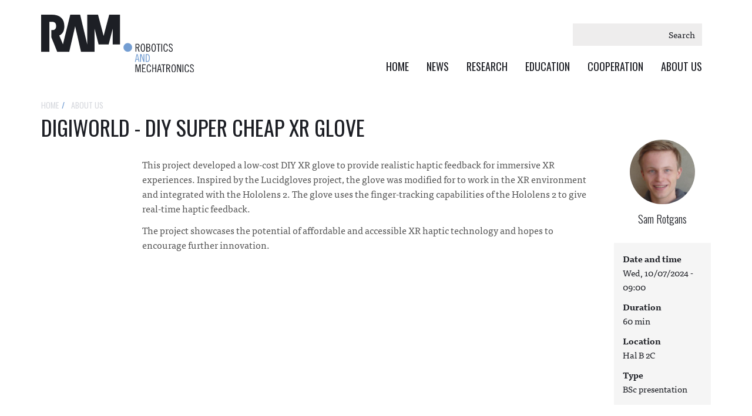

--- FILE ---
content_type: text/html; charset=UTF-8
request_url: https://www.ram.eemcs.utwente.nl/about-us/events/digiworld-diy-super-cheap-xr-glove
body_size: 7443
content:


<!-- THEME DEBUG -->
<!-- THEME HOOK: 'html' -->
<!-- FILE NAME SUGGESTIONS:
   ▪️ html--node--7096.html.twig
   ▪️ html--node--%.html.twig
   ▪️ html--node.html.twig
   ✅ html.html.twig
-->
<!-- 💡 BEGIN CUSTOM TEMPLATE OUTPUT from 'themes/ramtwente/templates/system/html.html.twig' -->
<!DOCTYPE html>
<html  lang="en" dir="ltr">
  <head>
    <meta charset="utf-8" />
<script async src="https://www.googletagmanager.com/gtag/js?id=G-YWQG5SX3J3"></script>
<script>window.dataLayer = window.dataLayer || [];function gtag(){dataLayer.push(arguments)};gtag("js", new Date());gtag("set", "developer_id.dMDhkMT", true);gtag("config", "G-YWQG5SX3J3", {"groups":"default","page_placeholder":"PLACEHOLDER_page_location"});</script>
<meta name="description" content="This project developed a low-cost DIY XR glove to provide realistic haptic feedback for immersive XR experiences. Inspired by the Lucidgloves project, the glove was modified for to work in the XR environment and integrated with the Hololens 2. The glove uses the finger-tracking capabilities of the Hololens 2 to give real-time haptic feedback. The project showcases the potential of affordable and accessible XR haptic technology and hopes to encourage further innovation." />
<link rel="canonical" href="https://www.ram.eemcs.utwente.nl/about-us/events/digiworld-diy-super-cheap-xr-glove" />
<meta name="Generator" content="Drupal 10 (https://www.drupal.org)" />
<meta name="MobileOptimized" content="width" />
<meta name="HandheldFriendly" content="true" />
<meta name="viewport" content="width=device-width, initial-scale=1, shrink-to-fit=no" />
<meta http-equiv="x-ua-compatible" content="ie=edge" />
<link rel="icon" href="/sites/default/files/favicon.png" type="image/png" />

    <title>DigiWorld - DIY super cheap XR glove | Robotics and Mechatronics</title>
    <script src="https://use.typekit.net/dxm7yfj.js"></script>
	<script>try{Typekit.load({ async: false });}catch(e){}</script>
    <link rel="stylesheet" media="all" href="/core/modules/system/css/components/align.module.css?sur80x" />
<link rel="stylesheet" media="all" href="/core/modules/system/css/components/fieldgroup.module.css?sur80x" />
<link rel="stylesheet" media="all" href="/core/modules/system/css/components/container-inline.module.css?sur80x" />
<link rel="stylesheet" media="all" href="/core/modules/system/css/components/clearfix.module.css?sur80x" />
<link rel="stylesheet" media="all" href="/core/modules/system/css/components/details.module.css?sur80x" />
<link rel="stylesheet" media="all" href="/core/modules/system/css/components/hidden.module.css?sur80x" />
<link rel="stylesheet" media="all" href="/core/modules/system/css/components/item-list.module.css?sur80x" />
<link rel="stylesheet" media="all" href="/core/modules/system/css/components/js.module.css?sur80x" />
<link rel="stylesheet" media="all" href="/core/modules/system/css/components/nowrap.module.css?sur80x" />
<link rel="stylesheet" media="all" href="/core/modules/system/css/components/position-container.module.css?sur80x" />
<link rel="stylesheet" media="all" href="/core/modules/system/css/components/reset-appearance.module.css?sur80x" />
<link rel="stylesheet" media="all" href="/core/modules/system/css/components/resize.module.css?sur80x" />
<link rel="stylesheet" media="all" href="/core/modules/system/css/components/system-status-counter.css?sur80x" />
<link rel="stylesheet" media="all" href="/core/modules/system/css/components/system-status-report-counters.css?sur80x" />
<link rel="stylesheet" media="all" href="/core/modules/system/css/components/system-status-report-general-info.css?sur80x" />
<link rel="stylesheet" media="all" href="/core/modules/system/css/components/tablesort.module.css?sur80x" />
<link rel="stylesheet" media="all" href="/core/../themes/contrib/bootstrap/components/breadcrumb/breadcrumb.css?sur80x" />
<link rel="stylesheet" media="all" href="/core/../themes/contrib/bootstrap/components/menu_main/menu_main.css?sur80x" />
<link rel="stylesheet" media="all" href="/themes/contrib/bootstrap/css/components/variables.css?sur80x" />
<link rel="stylesheet" media="all" href="/themes/contrib/bootstrap/css/components/user.css?sur80x" />
<link rel="stylesheet" media="all" href="/themes/contrib/bootstrap/css/components/progress.css?sur80x" />
<link rel="stylesheet" media="all" href="/themes/contrib/bootstrap/css/components/affix.css?sur80x" />
<link rel="stylesheet" media="all" href="/themes/contrib/bootstrap/css/components/book.css?sur80x" />
<link rel="stylesheet" media="all" href="/themes/contrib/bootstrap/css/components/contextual.css?sur80x" />
<link rel="stylesheet" media="all" href="/themes/contrib/bootstrap/css/components/feed-icon.css?sur80x" />
<link rel="stylesheet" media="all" href="/themes/contrib/bootstrap/css/components/field.css?sur80x" />
<link rel="stylesheet" media="all" href="/themes/contrib/bootstrap/css/components/header.css?sur80x" />
<link rel="stylesheet" media="all" href="/themes/contrib/bootstrap/css/components/help.css?sur80x" />
<link rel="stylesheet" media="all" href="/themes/contrib/bootstrap/css/components/icons.css?sur80x" />
<link rel="stylesheet" media="all" href="/themes/contrib/bootstrap/css/components/image-button.css?sur80x" />
<link rel="stylesheet" media="all" href="/themes/contrib/bootstrap/css/components/item-list.css?sur80x" />
<link rel="stylesheet" media="all" href="/themes/contrib/bootstrap/css/components/list-group.css?sur80x" />
<link rel="stylesheet" media="all" href="/themes/contrib/bootstrap/css/components/media.css?sur80x" />
<link rel="stylesheet" media="all" href="/themes/contrib/bootstrap/css/components/page.css?sur80x" />
<link rel="stylesheet" media="all" href="/themes/contrib/bootstrap/css/components/search-form.css?sur80x" />
<link rel="stylesheet" media="all" href="/themes/contrib/bootstrap/css/components/shortcut.css?sur80x" />
<link rel="stylesheet" media="all" href="/themes/contrib/bootstrap/css/components/sidebar.css?sur80x" />
<link rel="stylesheet" media="all" href="/themes/contrib/bootstrap/css/components/site-footer.css?sur80x" />
<link rel="stylesheet" media="all" href="/themes/contrib/bootstrap/css/components/skip-link.css?sur80x" />
<link rel="stylesheet" media="all" href="/themes/contrib/bootstrap/css/components/table.css?sur80x" />
<link rel="stylesheet" media="all" href="/themes/contrib/bootstrap/css/components/tabledrag.css?sur80x" />
<link rel="stylesheet" media="all" href="/themes/contrib/bootstrap/css/components/tableselect.css?sur80x" />
<link rel="stylesheet" media="all" href="/themes/contrib/bootstrap/css/components/tablesort-indicator.css?sur80x" />
<link rel="stylesheet" media="all" href="/themes/contrib/bootstrap/css/components/ui.widget.css?sur80x" />
<link rel="stylesheet" media="all" href="/themes/contrib/bootstrap/css/components/tabs.css?sur80x" />
<link rel="stylesheet" media="all" href="/themes/contrib/bootstrap/css/components/toolbar.css?sur80x" />
<link rel="stylesheet" media="all" href="/themes/contrib/bootstrap/css/components/vertical-tabs.css?sur80x" />
<link rel="stylesheet" media="all" href="/themes/contrib/bootstrap/css/components/views.css?sur80x" />
<link rel="stylesheet" media="all" href="/themes/contrib/bootstrap/css/components/webform.css?sur80x" />
<link rel="stylesheet" media="all" href="/themes/contrib/bootstrap/css/components/ui-dialog.css?sur80x" />
<link rel="stylesheet" media="print" href="/themes/contrib/bootstrap/css/print.css?sur80x" />
<link rel="stylesheet" media="all" href="/themes/ramtwente/css/style.css?sur80x" />

    
  </head>
  <body class="layout-no-sidebars page-node-7096 path-node page-node-type-event">
    <a href="#main-content" class="visually-hidden focusable skip-link">
      Skip to main content
    </a>
    
    

<!-- THEME DEBUG -->
<!-- THEME HOOK: 'off_canvas_page_wrapper' -->
<!-- BEGIN OUTPUT from 'core/modules/system/templates/off-canvas-page-wrapper.html.twig' -->
  <div class="dialog-off-canvas-main-canvas" data-off-canvas-main-canvas>
    

<!-- THEME DEBUG -->
<!-- THEME HOOK: 'page' -->
<!-- FILE NAME SUGGESTIONS:
   ▪️ page--node--event.html.twig
   ▪️ page--node--7096.html.twig
   ▪️ page--node--%.html.twig
   ▪️ page--node--event.html.twig
   ▪️ page--node.html.twig
   ✅ page.html.twig
-->
<!-- 💡 BEGIN CUSTOM TEMPLATE OUTPUT from 'themes/ramtwente/templates/system/page.html.twig' -->


      <header class="page-header" role="banner">
    	<div class="container">
    		<div class="row">
    			<div class="brand">
    				<a href="/" class="brand-link">
    					<img class="brand-logo" src="/themes/ramtwente/images/logo-ramtwente.svg">
    				</a>
    			</div>
    			<div class="primaryNavigation">

    				<div class="primaryNavigation-search">
    					

<!-- THEME DEBUG -->
<!-- THEME HOOK: 'region' -->
<!-- FILE NAME SUGGESTIONS:
   ▪️ region--search.html.twig
   ✅ region.html.twig
-->
<!-- BEGIN OUTPUT from 'themes/contrib/bootstrap/templates/layout/region.html.twig' -->
  <section class="row region region-search">
    

<!-- THEME DEBUG -->
<!-- THEME HOOK: 'block' -->
<!-- FILE NAME SUGGESTIONS:
   ▪️ block--searchform.html.twig
   ✅ block--search-form-block.html.twig
   ▪️ block--search.html.twig
   ▪️ block.html.twig
-->
<!-- BEGIN OUTPUT from 'themes/contrib/bootstrap/templates/block/block--search-form-block.html.twig' -->
<div class="search-block-form block block-search block-search-form-block" data-drupal-selector="search-block-form" id="block-searchform" role="search">
  
    
    <div class="content container-inline">
        <div class="content container-inline">
      

<!-- THEME DEBUG -->
<!-- THEME HOOK: 'form' -->
<!-- FILE NAME SUGGESTIONS:
   ✅ form--search-block-form.html.twig
   ▪️ form.html.twig
-->
<!-- BEGIN OUTPUT from 'themes/contrib/bootstrap/templates/block/form--search-block-form.html.twig' -->
<form action="/search/node" method="get" id="search-block-form" accept-charset="UTF-8" class="search-form search-block-form form-row">
  

<!-- THEME DEBUG -->
<!-- THEME HOOK: 'form_element' -->
<!-- BEGIN OUTPUT from 'themes/contrib/bootstrap/templates/form/form-element.html.twig' -->





        
  <div class="js-form-item js-form-type-search form-type-search js-form-item-keys form-item-keys form-no-label mb-3">
          

<!-- THEME DEBUG -->
<!-- THEME HOOK: 'form_element_label' -->
<!-- BEGIN OUTPUT from 'themes/contrib/bootstrap/templates/form/form-element-label.html.twig' -->
<label for="edit-keys" class="visually-hidden">Search</label>
<!-- END OUTPUT from 'themes/contrib/bootstrap/templates/form/form-element-label.html.twig' -->


                    

<!-- THEME DEBUG -->
<!-- THEME HOOK: 'input__search' -->
<!-- FILE NAME SUGGESTIONS:
   ▪️ input--search.html.twig
   ✅ input.html.twig
-->
<!-- BEGIN OUTPUT from 'themes/contrib/bootstrap/templates/form/input.html.twig' -->
<input title="Enter the terms you wish to search for." data-drupal-selector="edit-keys" type="search" id="edit-keys" name="keys" value="" size="15" maxlength="128" class="form-search form-control" />

<!-- END OUTPUT from 'themes/contrib/bootstrap/templates/form/input.html.twig' -->


                      </div>

<!-- END OUTPUT from 'themes/contrib/bootstrap/templates/form/form-element.html.twig' -->



<!-- THEME DEBUG -->
<!-- THEME HOOK: 'container' -->
<!-- BEGIN OUTPUT from 'themes/contrib/bootstrap/templates/form/container.html.twig' -->
<div data-drupal-selector="edit-actions" class="form-actions js-form-wrapper form-wrapper mb-3" id="edit-actions">

<!-- THEME DEBUG -->
<!-- THEME HOOK: 'input__submit' -->
<!-- FILE NAME SUGGESTIONS:
   ▪️ input--submit.html.twig
   ✅ input.html.twig
-->
<!-- BEGIN OUTPUT from 'themes/contrib/bootstrap/templates/form/input.html.twig' -->
<input data-drupal-selector="edit-submit" type="submit" id="edit-submit" value="Search" class="button js-form-submit form-submit btn btn-primary form-control" />

<!-- END OUTPUT from 'themes/contrib/bootstrap/templates/form/input.html.twig' -->

</div>

<!-- END OUTPUT from 'themes/contrib/bootstrap/templates/form/container.html.twig' -->


</form>

<!-- END OUTPUT from 'themes/contrib/bootstrap/templates/block/form--search-block-form.html.twig' -->


    </div>
  
  </div>
</div>

<!-- END OUTPUT from 'themes/contrib/bootstrap/templates/block/block--search-form-block.html.twig' -->


  </section>

<!-- END OUTPUT from 'themes/contrib/bootstrap/templates/layout/region.html.twig' -->


    				</div>

    				<nav class="primaryNavigation-nav">

	    								          <button type="button" class="navbar-toggle" data-toggle="collapse" data-target=".navbar-collapse">
				            <span class="sr-only">Toggle navigation</span>
				            <span class="icon-bar"></span>
				            <span class="icon-bar"></span>
				            <span class="icon-bar"></span>
				          </button>
				        
	    																	<div class="navbar-collapse collapse">
								

<!-- THEME DEBUG -->
<!-- THEME HOOK: 'region' -->
<!-- FILE NAME SUGGESTIONS:
   ▪️ region--navigation.html.twig
   ✅ region.html.twig
-->
<!-- BEGIN OUTPUT from 'themes/contrib/bootstrap/templates/layout/region.html.twig' -->
  <section class="row region region-navigation">
    

<!-- THEME DEBUG -->
<!-- THEME HOOK: 'block' -->
<!-- FILE NAME SUGGESTIONS:
   ▪️ block--mainnavigation.html.twig
   ▪️ block--menu-block--main.html.twig
   ▪️ block--menu-block.html.twig
   ✅ block--system-menu-block.html.twig
   ▪️ block.html.twig
-->
<!-- BEGIN OUTPUT from 'themes/contrib/bootstrap/templates/block/block--system-menu-block.html.twig' -->
<nav role="navigation" aria-labelledby="block-mainnavigation-menu" id="block-mainnavigation" class="block block-menu navigation menu--main">
            
  <h2 class="visually-hidden" id="block-mainnavigation-menu">Main navigation</h2>
  

        

<!-- THEME DEBUG -->
<!-- THEME HOOK: 'menu' -->
<!-- FILE NAME SUGGESTIONS:
   ✅ menu--main.html.twig
   ▪️ menu.html.twig
-->
<!-- BEGIN OUTPUT from 'themes/contrib/bootstrap/templates/navigation/menu--main.html.twig' -->
<!-- 🥟 Component start: bootstrap:menu_main -->
              <ul class="clearfix nav navbar-nav" data-component-id="bootstrap:menu_main">
                    <li class="nav-item">
                          <a href="/" class="nav-link nav-link--" data-drupal-link-system-path="&lt;front&gt;">Home</a>
              </li>
                <li class="nav-item menu-item--expanded dropdown">
                          <a href="/news" class="nav-link dropdown-toggle nav-link--news" data-bs-toggle="dropdown" aria-expanded="false" aria-haspopup="true" data-drupal-link-system-path="node/46">News</a>
                        <ul class="dropdown-menu">
                    <li class="dropdown-item">
                          <a href="/news/news" class="nav-link--news-news" data-drupal-link-system-path="node/65">News</a>
              </li>
                <li class="dropdown-item">
                          <a href="/news/calendar" class="nav-link--news-calendar" data-drupal-link-system-path="node/66">Calendar</a>
              </li>
        </ul>
  
              </li>
                <li class="nav-item menu-item--expanded dropdown">
                          <a href="/research" class="nav-link dropdown-toggle nav-link--research" data-bs-toggle="dropdown" aria-expanded="false" aria-haspopup="true" data-drupal-link-system-path="node/33">Research</a>
                        <ul class="dropdown-menu">
                    <li class="dropdown-item">
                          <a href="/research/application-domains" class="nav-link--research-application-domains" data-drupal-link-system-path="node/34">Application domains</a>
              </li>
                <li class="dropdown-item">
                          <a href="/research/technologies" class="nav-link--research-technologies" data-drupal-link-system-path="node/64">Technologies</a>
              </li>
                <li class="dropdown-item">
                          <a href="/research/projects" class="nav-link--research-projects" data-drupal-link-system-path="node/41">Projects</a>
              </li>
                <li class="dropdown-item">
                          <a href="/research/publications" class="nav-link--research-publications" data-drupal-link-system-path="node/59">Publications</a>
              </li>
                <li class="dropdown-item">
                          <a href="/research/phd-theses" class="nav-link--research-phd-theses" data-drupal-link-system-path="node/362">PhD Theses</a>
              </li>
                <li class="dropdown-item">
                          <a href="/research/student-theses" class="nav-link--research-student-theses" data-drupal-link-system-path="node/63">Student Theses</a>
              </li>
        </ul>
  
              </li>
                <li class="nav-item menu-item--expanded dropdown">
                          <a href="/education" class="nav-link dropdown-toggle nav-link--education" data-bs-toggle="dropdown" aria-expanded="false" aria-haspopup="true" data-drupal-link-system-path="node/31">Education</a>
                        <ul class="dropdown-menu">
                    <li class="dropdown-item">
                          <a href="/education/education-and-programmes" class="nav-link--education-education-and-programmes" data-drupal-link-system-path="node/3979">Education and Programmes</a>
              </li>
                <li class="dropdown-item">
                          <a href="/education/robotics-and-mechatronics-tracks" class="nav-link--education-robotics-and-mechatronics-tracks" data-drupal-link-system-path="node/3981">RAM Tracks (ending)</a>
              </li>
                <li class="dropdown-item">
                          <a href="/education/courses" class="nav-link--education-courses" data-drupal-link-system-path="node/3980">Courses</a>
              </li>
                <li class="dropdown-item">
                          <a href="/education/final-projects-ram" class="nav-link--education-final-projects-ram" data-drupal-link-system-path="node/3978">Final projects at RaM</a>
              </li>
                <li class="dropdown-item">
                          <a href="/education/assignments" class="nav-link--education-assignments" data-drupal-link-system-path="node/58">Assignments</a>
              </li>
        </ul>
  
              </li>
                <li class="nav-item menu-item--expanded dropdown">
                          <a href="/cooperation" class="nav-link dropdown-toggle nav-link--cooperation" data-bs-toggle="dropdown" aria-expanded="false" aria-haspopup="true" data-drupal-link-system-path="node/4006">Cooperation</a>
                        <ul class="dropdown-menu">
                    <li class="dropdown-item">
                          <a href="/cooperation/industry" class="nav-link--cooperation-industry" data-drupal-link-system-path="node/4004">Industry</a>
              </li>
                <li class="dropdown-item">
                          <a href="/cooperation/innovation-projects" class="nav-link--cooperation-innovation-projects" data-drupal-link-system-path="node/4005">Innovation Projects</a>
              </li>
        </ul>
  
              </li>
                <li class="nav-item menu-item--expanded dropdown">
                          <a href="/about-us" class="nav-link dropdown-toggle nav-link--about-us" data-bs-toggle="dropdown" aria-expanded="false" aria-haspopup="true" data-drupal-link-system-path="node/35">About us</a>
                        <ul class="dropdown-menu">
                    <li class="dropdown-item">
                          <a href="/about-us/robotics-and-mechatronics-research-group-ram" class="nav-link--about-us-robotics-and-mechatronics-research-group-ram" data-drupal-link-system-path="node/67">RaM</a>
              </li>
                <li class="dropdown-item">
                          <a href="/about-us/staff" class="nav-link--about-us-staff" data-drupal-link-system-path="node/36">Staff</a>
              </li>
                <li class="dropdown-item">
                          <a href="/about-us/students" class="nav-link--about-us-students" data-drupal-link-system-path="node/54">Students</a>
              </li>
                <li class="dropdown-item">
                          <a href="/about-us/contact-us" class="nav-link--about-us-contact-us" data-drupal-link-system-path="node/311">Contact us</a>
              </li>
        </ul>
  
              </li>
        </ul>
  

<!-- 🥟 Component end: bootstrap:menu_main -->

<!-- END OUTPUT from 'themes/contrib/bootstrap/templates/navigation/menu--main.html.twig' -->


  </nav>

<!-- END OUTPUT from 'themes/contrib/bootstrap/templates/block/block--system-menu-block.html.twig' -->


  </section>

<!-- END OUTPUT from 'themes/contrib/bootstrap/templates/layout/region.html.twig' -->


							</div>
						    				</nav>
    			</div>
    		</div>
    	</div>


    </header>
  <script>
  document.addEventListener('DOMContentLoaded', function () {
    document.querySelectorAll('.dropdown-toggle').forEach(function (toggle) {
      toggle.addEventListener('click', function (e) {
        e.preventDefault(); // Prevent default behavior to disable the link

        var dropdownMenu = toggle.nextElementSibling; // Find the related dropdown menu

        if (dropdownMenu && dropdownMenu.classList.contains('dropdown-menu')) {
          // If the menu is already active, just toggle it off
          if (dropdownMenu.classList.contains('active')) {
            dropdownMenu.classList.remove('active');
          } else {
            // Remove 'active' class from all other dropdown menus
            document.querySelectorAll('.dropdown-menu.active').forEach(function (menu) {
              menu.classList.remove('active');
            });

            // Add 'active' class to the current menu
            dropdownMenu.classList.add('active');
          }
        }
      });

      toggle.removeAttribute('href'); // Remove href attribute to disable link completely
    });
  });
</script>







<!-- THEME DEBUG -->
<!-- THEME HOOK: 'region' -->
<!-- FILE NAME SUGGESTIONS:
   ✅ region--nowrap.html.twig
   ▪️ region--content.html.twig
   ▪️ region.html.twig
-->
<!-- BEGIN OUTPUT from 'themes/contrib/bootstrap/templates/layout/region--nowrap.html.twig' -->
  <div data-drupal-messages-fallback class="hidden"></div>

<!-- THEME DEBUG -->
<!-- THEME HOOK: 'block' -->
<!-- FILE NAME SUGGESTIONS:
   ▪️ block--ramtwente-content.html.twig
   ▪️ block--system-main-block.html.twig
   ▪️ block--system.html.twig
   ✅ block.html.twig
-->
<!-- BEGIN OUTPUT from 'themes/contrib/bootstrap/templates/block/block.html.twig' -->
<div id="block-ramtwente-content" class="block block-system block-system-main-block">
  
    
      <div class="content">
      

<!-- THEME DEBUG -->
<!-- THEME HOOK: 'node' -->
<!-- FILE NAME SUGGESTIONS:
   ▪️ node--7096--full.html.twig
   ▪️ node--7096.html.twig
   ▪️ node--event--full.html.twig
   ✅ node--event.html.twig
   ▪️ node--full.html.twig
   ▪️ node.html.twig
-->
<!-- 💡 BEGIN CUSTOM TEMPLATE OUTPUT from 'themes/ramtwente/templates/system/node--event.html.twig' -->

<section class="jumbotron-wrapper">
	<div class="jumbotron">
	</div>
</section>

<section class="section section--project">
	<div class="container">
		<article class="page-article">
			<div class="breadcrumbs">
				

<!-- THEME DEBUG -->
<!-- THEME HOOK: 'block' -->
<!-- FILE NAME SUGGESTIONS:
   ▪️ block--breadcrumbs.html.twig
   ▪️ block--system-breadcrumb-block.html.twig
   ▪️ block--system.html.twig
   ✅ block.html.twig
-->
<!-- BEGIN OUTPUT from 'themes/contrib/bootstrap/templates/block/block.html.twig' -->
<div id="block-breadcrumbs" class="block block-system block-system-breadcrumb-block">
  
    
      <div class="content">
      

<!-- THEME DEBUG -->
<!-- THEME HOOK: 'breadcrumb' -->
<!-- BEGIN OUTPUT from 'themes/contrib/bootstrap/templates/navigation/breadcrumb.html.twig' -->

  <!-- 🥡 Component start: bootstrap:breadcrumb --><nav role="navigation" aria-label="breadcrumb" style="">
  <ol class="breadcrumb">
            <li class="breadcrumb-item">
        <a href="/">Home</a>
      </li>
                <li class="breadcrumb-item">
        <a href="/about-us">about us</a>
      </li>
                <li class="breadcrumb-item active">
        digiworld diy super cheap xr glove
      </li>
        </ol>
</nav>
<!-- 🥡 Component end: bootstrap:breadcrumb -->

<!-- END OUTPUT from 'themes/contrib/bootstrap/templates/navigation/breadcrumb.html.twig' -->


    </div>
  </div>

<!-- END OUTPUT from 'themes/contrib/bootstrap/templates/block/block.html.twig' -->


			</div>
			<h1 class="page-article-title">

<!-- THEME DEBUG -->
<!-- THEME HOOK: 'field' -->
<!-- FILE NAME SUGGESTIONS:
   ▪️ field--node--title--event.html.twig
   ✅ field--node--title.html.twig
   ▪️ field--node--event.html.twig
   ▪️ field--title.html.twig
   ▪️ field--string.html.twig
   ▪️ field.html.twig
-->
<!-- BEGIN OUTPUT from 'themes/contrib/bootstrap/templates/field/field--node--title.html.twig' -->
<span class="field field--name-title field--type-string field--label-hidden">DigiWorld -  DIY super cheap XR glove</span>

<!-- END OUTPUT from 'themes/contrib/bootstrap/templates/field/field--node--title.html.twig' -->

</h1>

			<div class="row">
				<div class="page-article-wrapper">
					<div class="page-article-intro">
					
						<div class="page-intro">
							
						</div>
						
						
						
					</div>
					
					<div class="page-article-content">
						<p>This project developed a low-cost DIY XR glove to provide realistic haptic feedback for immersive XR experiences. Inspired by the Lucidgloves project, the glove was modified for to work in the XR environment and integrated with the Hololens 2. The glove uses the finger-tracking capabilities of the Hololens 2 to give real-time haptic feedback.</p>
<p>The project showcases the potential of affordable and accessible XR haptic technology and&nbsp;hopes to encourage further innovation.</p>
					</div>
				</div>
				
				<aside class="page-article-authors">
										

<!-- THEME DEBUG -->
<!-- THEME HOOK: 'field' -->
<!-- FILE NAME SUGGESTIONS:
   ▪️ field--node--field-presenter--event.html.twig
   ▪️ field--node--field-presenter.html.twig
   ▪️ field--node--event.html.twig
   ▪️ field--field-presenter.html.twig
   ▪️ field--entity-reference.html.twig
   ✅ field.html.twig
-->
<!-- 💡 BEGIN CUSTOM TEMPLATE OUTPUT from 'themes/ramtwente/templates/field/field.html.twig' -->

            <div class="field field--name-field-presenter field--type-entity-reference field--label-hidden field--item">

<!-- THEME DEBUG -->
<!-- THEME HOOK: 'node' -->
<!-- FILE NAME SUGGESTIONS:
   ▪️ node--6981--teaser.html.twig
   ▪️ node--6981.html.twig
   ▪️ node--student--teaser.html.twig
   ✅ node--student.html.twig
   ▪️ node--teaser.html.twig
   ▪️ node.html.twig
-->
<!-- 💡 BEGIN CUSTOM TEMPLATE OUTPUT from 'themes/ramtwente/templates/system/node--student.html.twig' -->

<a class="staffTeaser" href="/about-us/students/sam-rotgans">
	<figure class="staffTeaser-figure">
		
					
			<img src="/sites/default/files/styles/square/public/2024-04/rotganss.jpg?itok=hL9boAA6" class="staff-photo-placeholder">
			</figure>
	<div class="staffTeaser-content">
		<h4 class="staffTeaser-title">
						Sam
			
			Rotgans
					</h4>
	</div>
</a>

<!-- END CUSTOM TEMPLATE OUTPUT from 'themes/ramtwente/templates/system/node--student.html.twig' -->

</div>
      
<!-- END CUSTOM TEMPLATE OUTPUT from 'themes/ramtwente/templates/field/field.html.twig' -->


										
					<dl class="event-details">
						<dt>Date and time</dt>
						<dd>

<!-- THEME DEBUG -->
<!-- THEME HOOK: 'field' -->
<!-- FILE NAME SUGGESTIONS:
   ▪️ field--node--field-date--event.html.twig
   ▪️ field--node--field-date.html.twig
   ▪️ field--node--event.html.twig
   ▪️ field--field-date.html.twig
   ▪️ field--datetime.html.twig
   ✅ field.html.twig
-->
<!-- 💡 BEGIN CUSTOM TEMPLATE OUTPUT from 'themes/ramtwente/templates/field/field.html.twig' -->

            <div class="field field--name-field-date field--type-datetime field--label-hidden field--item">

<!-- THEME DEBUG -->
<!-- THEME HOOK: 'time' -->
<!-- BEGIN OUTPUT from 'themes/contrib/bootstrap/templates/field/time.html.twig' -->
<time datetime="2024-07-10T07:00:00Z" class="datetime">Wed, 10/07/2024 - 09:00</time>

<!-- END OUTPUT from 'themes/contrib/bootstrap/templates/field/time.html.twig' -->

</div>
      
<!-- END CUSTOM TEMPLATE OUTPUT from 'themes/ramtwente/templates/field/field.html.twig' -->

</dd>
						
												<dt>Duration</dt>
						<dd>60 min</dd>
												
						<dt>Location</dt>
						<dd>

<!-- THEME DEBUG -->
<!-- THEME HOOK: 'field' -->
<!-- FILE NAME SUGGESTIONS:
   ▪️ field--node--field-location--event.html.twig
   ▪️ field--node--field-location.html.twig
   ▪️ field--node--event.html.twig
   ▪️ field--field-location.html.twig
   ▪️ field--string.html.twig
   ✅ field.html.twig
-->
<!-- 💡 BEGIN CUSTOM TEMPLATE OUTPUT from 'themes/ramtwente/templates/field/field.html.twig' -->

            <div class="field field--name-field-location field--type-string field--label-hidden field--item">Hal B 2C</div>
      
<!-- END CUSTOM TEMPLATE OUTPUT from 'themes/ramtwente/templates/field/field.html.twig' -->

</dd>
						
						<dt>Type</dt>
						<dd>

<!-- THEME DEBUG -->
<!-- THEME HOOK: 'field' -->
<!-- FILE NAME SUGGESTIONS:
   ▪️ field--node--field-type--event.html.twig
   ▪️ field--node--field-type.html.twig
   ▪️ field--node--event.html.twig
   ▪️ field--field-type.html.twig
   ▪️ field--string.html.twig
   ✅ field.html.twig
-->
<!-- 💡 BEGIN CUSTOM TEMPLATE OUTPUT from 'themes/ramtwente/templates/field/field.html.twig' -->

            <div class="field field--name-field-type field--type-string field--label-hidden field--item">BSc presentation</div>
      
<!-- END CUSTOM TEMPLATE OUTPUT from 'themes/ramtwente/templates/field/field.html.twig' -->

</dd>
					</dl>
				</aside>
			</div>
		</article>
	</div>
</section>




<article data-history-node-id="7096" class="event full clearfix">

  
    

  
  <div class="content">
    
  </div>

</article>

<!-- END CUSTOM TEMPLATE OUTPUT from 'themes/ramtwente/templates/system/node--event.html.twig' -->


    </div>
  </div>

<!-- END OUTPUT from 'themes/contrib/bootstrap/templates/block/block.html.twig' -->



<!-- END OUTPUT from 'themes/contrib/bootstrap/templates/layout/region--nowrap.html.twig' -->



<div class="container">
	

<!-- THEME DEBUG -->
<!-- THEME HOOK: 'region' -->
<!-- FILE NAME SUGGESTIONS:
   ▪️ region--page-actions.html.twig
   ✅ region.html.twig
-->
<!-- BEGIN OUTPUT from 'themes/contrib/bootstrap/templates/layout/region.html.twig' -->

<!-- END OUTPUT from 'themes/contrib/bootstrap/templates/layout/region.html.twig' -->


</div>

<section class="footer-address" role="contentinfo">
	<div class="container">
		<div class="row">
			<div class="footer-address-block">
				<div href="#" class="footer-address-map"><i class="fa fa-location-arrow"></i></div>
				

<!-- THEME DEBUG -->
<!-- THEME HOOK: 'region' -->
<!-- FILE NAME SUGGESTIONS:
   ▪️ region--footer-address.html.twig
   ✅ region.html.twig
-->
<!-- BEGIN OUTPUT from 'themes/contrib/bootstrap/templates/layout/region.html.twig' -->
  <section class="row region region-footer-address">
    

<!-- THEME DEBUG -->
<!-- THEME HOOK: 'block' -->
<!-- FILE NAME SUGGESTIONS:
   ▪️ block--adresgegevens.html.twig
   ▪️ block--block-content--8d510dc9-8fb2-4c99-aec1-fc5c7fb5ae8f.html.twig
   ▪️ block--block-content--id-view--adresgegevens--full.html.twig
   ▪️ block--block-content--id--adresgegevens.html.twig
   ▪️ block--block-content--view-type--basic--full.html.twig
   ▪️ block--block-content--type--basic.html.twig
   ▪️ block--block-basic.html.twig
   ▪️ block--block-content--view--full.html.twig
   ▪️ block--block-content.html.twig
   ✅ block.html.twig
-->
<!-- BEGIN OUTPUT from 'themes/contrib/bootstrap/templates/block/block.html.twig' -->
<div id="block-adresgegevens" class="block-content-basic block block-block-content block-block-content8d510dc9-8fb2-4c99-aec1-fc5c7fb5ae8f">
  
    
      <div class="content">
      

<!-- THEME DEBUG -->
<!-- THEME HOOK: 'field' -->
<!-- FILE NAME SUGGESTIONS:
   ▪️ field--block-content--body--basic.html.twig
   ▪️ field--block-content--body.html.twig
   ▪️ field--block-content--basic.html.twig
   ▪️ field--body.html.twig
   ✅ field--text-with-summary.html.twig
   ▪️ field.html.twig
-->
<!-- BEGIN OUTPUT from 'themes/contrib/bootstrap/templates/field/field--text-with-summary.html.twig' -->

            <div class="clearfix text-formatted field field--name-body field--type-text-with-summary field--label-hidden field--item"><h2>RaM laboratory</h2>

<p>Faculty of Electrical Engineering,<br>
Mathematics &amp; Computer Science<br>
University of Twente</p>

<p>P.O. Box 217<br>
7500 AE Enschede, Netherlands &nbsp;<br>
Phone: +31 (0)53 489 2626</p>
</div>
      
<!-- END OUTPUT from 'themes/contrib/bootstrap/templates/field/field--text-with-summary.html.twig' -->


    </div>
  </div>

<!-- END OUTPUT from 'themes/contrib/bootstrap/templates/block/block.html.twig' -->


  </section>

<!-- END OUTPUT from 'themes/contrib/bootstrap/templates/layout/region.html.twig' -->


			</div>
		</div>
	</div>
</section>

<footer class="page-footer">
	<div class="container">
		<div class="row">
			<div class="page-block page-block--narow">
				

<!-- THEME DEBUG -->
<!-- THEME HOOK: 'region' -->
<!-- FILE NAME SUGGESTIONS:
   ▪️ region--footer-block-1.html.twig
   ✅ region.html.twig
-->
<!-- BEGIN OUTPUT from 'themes/contrib/bootstrap/templates/layout/region.html.twig' -->
  <section class="row region region-footer-block-1">
    

<!-- THEME DEBUG -->
<!-- THEME HOOK: 'block' -->
<!-- FILE NAME SUGGESTIONS:
   ▪️ block--mainnavigation-3.html.twig
   ▪️ block--menu-block--main.html.twig
   ▪️ block--menu-block.html.twig
   ✅ block--system-menu-block.html.twig
   ▪️ block.html.twig
-->
<!-- BEGIN OUTPUT from 'themes/contrib/bootstrap/templates/block/block--system-menu-block.html.twig' -->
<nav role="navigation" aria-labelledby="block-mainnavigation-3-menu" id="block-mainnavigation-3" class="block block-menu navigation menu--main">
      
  <h2 id="block-mainnavigation-3-menu">Research</h2>
  

        

<!-- THEME DEBUG -->
<!-- THEME HOOK: 'menu' -->
<!-- FILE NAME SUGGESTIONS:
   ✅ menu--main.html.twig
   ▪️ menu.html.twig
-->
<!-- BEGIN OUTPUT from 'themes/contrib/bootstrap/templates/navigation/menu--main.html.twig' -->
<!-- 🥟 Component start: bootstrap:menu_main -->
              <ul class="clearfix nav navbar-nav" data-component-id="bootstrap:menu_main">
                    <li class="nav-item">
                          <a href="/research/application-domains" class="nav-link nav-link--research-application-domains" data-drupal-link-system-path="node/34">Application domains</a>
              </li>
                <li class="nav-item">
                          <a href="/research/technologies" class="nav-link nav-link--research-technologies" data-drupal-link-system-path="node/64">Technologies</a>
              </li>
                <li class="nav-item">
                          <a href="/research/projects" class="nav-link nav-link--research-projects" data-drupal-link-system-path="node/41">Projects</a>
              </li>
                <li class="nav-item">
                          <a href="/research/publications" class="nav-link nav-link--research-publications" data-drupal-link-system-path="node/59">Publications</a>
              </li>
                <li class="nav-item">
                          <a href="/research/phd-theses" class="nav-link nav-link--research-phd-theses" data-drupal-link-system-path="node/362">PhD Theses</a>
              </li>
                <li class="nav-item">
                          <a href="/research/student-theses" class="nav-link nav-link--research-student-theses" data-drupal-link-system-path="node/63">Student Theses</a>
              </li>
        </ul>
  

<!-- 🥟 Component end: bootstrap:menu_main -->

<!-- END OUTPUT from 'themes/contrib/bootstrap/templates/navigation/menu--main.html.twig' -->


  </nav>

<!-- END OUTPUT from 'themes/contrib/bootstrap/templates/block/block--system-menu-block.html.twig' -->


  </section>

<!-- END OUTPUT from 'themes/contrib/bootstrap/templates/layout/region.html.twig' -->


			</div>
			<div class="page-block page-block--narow">
				

<!-- THEME DEBUG -->
<!-- THEME HOOK: 'region' -->
<!-- FILE NAME SUGGESTIONS:
   ▪️ region--footer-block-2.html.twig
   ✅ region.html.twig
-->
<!-- BEGIN OUTPUT from 'themes/contrib/bootstrap/templates/layout/region.html.twig' -->
  <section class="row region region-footer-block-2">
    

<!-- THEME DEBUG -->
<!-- THEME HOOK: 'block' -->
<!-- FILE NAME SUGGESTIONS:
   ▪️ block--mainnavigation-2.html.twig
   ▪️ block--menu-block--main.html.twig
   ▪️ block--menu-block.html.twig
   ✅ block--system-menu-block.html.twig
   ▪️ block.html.twig
-->
<!-- BEGIN OUTPUT from 'themes/contrib/bootstrap/templates/block/block--system-menu-block.html.twig' -->
<nav role="navigation" aria-labelledby="block-mainnavigation-2-menu" id="block-mainnavigation-2" class="block block-menu navigation menu--main">
      
  <h2 id="block-mainnavigation-2-menu">Education</h2>
  

        

<!-- THEME DEBUG -->
<!-- THEME HOOK: 'menu' -->
<!-- FILE NAME SUGGESTIONS:
   ✅ menu--main.html.twig
   ▪️ menu.html.twig
-->
<!-- BEGIN OUTPUT from 'themes/contrib/bootstrap/templates/navigation/menu--main.html.twig' -->
<!-- 🥟 Component start: bootstrap:menu_main -->
              <ul class="clearfix nav navbar-nav" data-component-id="bootstrap:menu_main">
                    <li class="nav-item">
                          <a href="/education/education-and-programmes" class="nav-link nav-link--education-education-and-programmes" data-drupal-link-system-path="node/3979">Education and Programmes</a>
              </li>
                <li class="nav-item">
                          <a href="/education/robotics-and-mechatronics-tracks" class="nav-link nav-link--education-robotics-and-mechatronics-tracks" data-drupal-link-system-path="node/3981">RAM Tracks (ending)</a>
              </li>
                <li class="nav-item">
                          <a href="/education/courses" class="nav-link nav-link--education-courses" data-drupal-link-system-path="node/3980">Courses</a>
              </li>
                <li class="nav-item">
                          <a href="/education/final-projects-ram" class="nav-link nav-link--education-final-projects-ram" data-drupal-link-system-path="node/3978">Final projects at RaM</a>
              </li>
                <li class="nav-item">
                          <a href="/education/assignments" class="nav-link nav-link--education-assignments" data-drupal-link-system-path="node/58">Assignments</a>
              </li>
        </ul>
  

<!-- 🥟 Component end: bootstrap:menu_main -->

<!-- END OUTPUT from 'themes/contrib/bootstrap/templates/navigation/menu--main.html.twig' -->


  </nav>

<!-- END OUTPUT from 'themes/contrib/bootstrap/templates/block/block--system-menu-block.html.twig' -->


  </section>

<!-- END OUTPUT from 'themes/contrib/bootstrap/templates/layout/region.html.twig' -->


			</div>
			<div class="page-block page-block--narow">
				

<!-- THEME DEBUG -->
<!-- THEME HOOK: 'region' -->
<!-- FILE NAME SUGGESTIONS:
   ▪️ region--footer-block-3.html.twig
   ✅ region.html.twig
-->
<!-- BEGIN OUTPUT from 'themes/contrib/bootstrap/templates/layout/region.html.twig' -->
  <section class="row region region-footer-block-3">
    

<!-- THEME DEBUG -->
<!-- THEME HOOK: 'block' -->
<!-- FILE NAME SUGGESTIONS:
   ▪️ block--mainnavigation-6.html.twig
   ▪️ block--menu-block--main.html.twig
   ▪️ block--menu-block.html.twig
   ✅ block--system-menu-block.html.twig
   ▪️ block.html.twig
-->
<!-- BEGIN OUTPUT from 'themes/contrib/bootstrap/templates/block/block--system-menu-block.html.twig' -->
<nav role="navigation" aria-labelledby="block-mainnavigation-6-menu" id="block-mainnavigation-6" class="block block-menu navigation menu--main">
      
  <h2 id="block-mainnavigation-6-menu">Cooperation</h2>
  

        

<!-- THEME DEBUG -->
<!-- THEME HOOK: 'menu' -->
<!-- FILE NAME SUGGESTIONS:
   ✅ menu--main.html.twig
   ▪️ menu.html.twig
-->
<!-- BEGIN OUTPUT from 'themes/contrib/bootstrap/templates/navigation/menu--main.html.twig' -->
<!-- 🥟 Component start: bootstrap:menu_main -->
              <ul class="clearfix nav navbar-nav" data-component-id="bootstrap:menu_main">
                    <li class="nav-item">
                          <a href="/cooperation/industry" class="nav-link nav-link--cooperation-industry" data-drupal-link-system-path="node/4004">Industry</a>
              </li>
                <li class="nav-item">
                          <a href="/cooperation/innovation-projects" class="nav-link nav-link--cooperation-innovation-projects" data-drupal-link-system-path="node/4005">Innovation Projects</a>
              </li>
        </ul>
  

<!-- 🥟 Component end: bootstrap:menu_main -->

<!-- END OUTPUT from 'themes/contrib/bootstrap/templates/navigation/menu--main.html.twig' -->


  </nav>

<!-- END OUTPUT from 'themes/contrib/bootstrap/templates/block/block--system-menu-block.html.twig' -->


  </section>

<!-- END OUTPUT from 'themes/contrib/bootstrap/templates/layout/region.html.twig' -->


			</div>
			<div class="page-block page-block--narow">
				

<!-- THEME DEBUG -->
<!-- THEME HOOK: 'region' -->
<!-- FILE NAME SUGGESTIONS:
   ▪️ region--footer-block-4.html.twig
   ✅ region.html.twig
-->
<!-- BEGIN OUTPUT from 'themes/contrib/bootstrap/templates/layout/region.html.twig' -->
  <section class="row region region-footer-block-4">
    

<!-- THEME DEBUG -->
<!-- THEME HOOK: 'block' -->
<!-- FILE NAME SUGGESTIONS:
   ▪️ block--mainnavigation-4.html.twig
   ▪️ block--menu-block--main.html.twig
   ▪️ block--menu-block.html.twig
   ✅ block--system-menu-block.html.twig
   ▪️ block.html.twig
-->
<!-- BEGIN OUTPUT from 'themes/contrib/bootstrap/templates/block/block--system-menu-block.html.twig' -->
<nav role="navigation" aria-labelledby="block-mainnavigation-4-menu" id="block-mainnavigation-4" class="block block-menu navigation menu--main">
      
  <h2 id="block-mainnavigation-4-menu">About us</h2>
  

        

<!-- THEME DEBUG -->
<!-- THEME HOOK: 'menu' -->
<!-- FILE NAME SUGGESTIONS:
   ✅ menu--main.html.twig
   ▪️ menu.html.twig
-->
<!-- BEGIN OUTPUT from 'themes/contrib/bootstrap/templates/navigation/menu--main.html.twig' -->
<!-- 🥟 Component start: bootstrap:menu_main -->
              <ul class="clearfix nav navbar-nav" data-component-id="bootstrap:menu_main">
                    <li class="nav-item">
                          <a href="/about-us/robotics-and-mechatronics-research-group-ram" class="nav-link nav-link--about-us-robotics-and-mechatronics-research-group-ram" data-drupal-link-system-path="node/67">RaM</a>
              </li>
                <li class="nav-item">
                          <a href="/about-us/staff" class="nav-link nav-link--about-us-staff" data-drupal-link-system-path="node/36">Staff</a>
              </li>
                <li class="nav-item">
                          <a href="/about-us/students" class="nav-link nav-link--about-us-students" data-drupal-link-system-path="node/54">Students</a>
              </li>
                <li class="nav-item">
                          <a href="/about-us/contact-us" class="nav-link nav-link--about-us-contact-us" data-drupal-link-system-path="node/311">Contact us</a>
              </li>
        </ul>
  

<!-- 🥟 Component end: bootstrap:menu_main -->

<!-- END OUTPUT from 'themes/contrib/bootstrap/templates/navigation/menu--main.html.twig' -->


  </nav>

<!-- END OUTPUT from 'themes/contrib/bootstrap/templates/block/block--system-menu-block.html.twig' -->


  </section>

<!-- END OUTPUT from 'themes/contrib/bootstrap/templates/layout/region.html.twig' -->


			</div>
		</div>
		
		<div class="row">
			<div class="page-block page-footer-social">
				<nav>
					
					<ul class="nav">
						<li>
							<a href="https://www.facebook.com/utwenteram" target="_blank"><i class="fa fa-facebook-square"></i> &nbsp; Facebook</a>
						</li>
						<li>
							<a href="https://www.youtube.com/channel/UCxJ0SZv7XXBnyqaKVmscPvQ" target="_blank"><i class="fa fa-youtube-square"></i> &nbsp; Youtube</a>
						</li>
						<li>
							<a href="https://www.linkedin.com/groups/2832703/profile" target="_blank"><i class="fa fa-linkedin-square"></i> &nbsp; RaM Alumni</a>
						</li>
						<li>
							<a href="https://www.linkedin.com/groups/2832762/profile" target="_blank"><i class="fa fa-linkedin-square"></i> &nbsp; RaM Personnel</a>
						</li>
						</ul>
				</nav>
			</div>
		</div>
		
		<hr>
		
		<div class="row">
			<div class="page-block">
				<a href="https://wiki.ram.eemcs.utwente.nl/" target="_blank"><img class="footer-wiki-logo" src="/themes/ramtwente/images/logo-wiki.svg"></a>
			</div>
			<div class="page-block text-center">
				

<!-- THEME DEBUG -->
<!-- THEME HOOK: 'region' -->
<!-- FILE NAME SUGGESTIONS:
   ▪️ region--disclaimer.html.twig
   ✅ region.html.twig
-->
<!-- BEGIN OUTPUT from 'themes/contrib/bootstrap/templates/layout/region.html.twig' -->
  <section class="row region region-disclaimer">
    

<!-- THEME DEBUG -->
<!-- THEME HOOK: 'block' -->
<!-- FILE NAME SUGGESTIONS:
   ▪️ block--disclaimer.html.twig
   ▪️ block--block-content--046fc1a9-3fae-48e1-9294-86ab03a3908c.html.twig
   ▪️ block--block-content--id-view--disclaimer--full.html.twig
   ▪️ block--block-content--id--disclaimer.html.twig
   ▪️ block--block-content--view-type--basic--full.html.twig
   ▪️ block--block-content--type--basic.html.twig
   ▪️ block--block-basic.html.twig
   ▪️ block--block-content--view--full.html.twig
   ▪️ block--block-content.html.twig
   ✅ block.html.twig
-->
<!-- BEGIN OUTPUT from 'themes/contrib/bootstrap/templates/block/block.html.twig' -->
<div id="block-disclaimer" class="block-content-basic block block-block-content block-block-content046fc1a9-3fae-48e1-9294-86ab03a3908c">
  
    
      <div class="content">
      

<!-- THEME DEBUG -->
<!-- THEME HOOK: 'field' -->
<!-- FILE NAME SUGGESTIONS:
   ▪️ field--block-content--body--basic.html.twig
   ▪️ field--block-content--body.html.twig
   ▪️ field--block-content--basic.html.twig
   ▪️ field--body.html.twig
   ✅ field--text-with-summary.html.twig
   ▪️ field.html.twig
-->
<!-- BEGIN OUTPUT from 'themes/contrib/bootstrap/templates/field/field--text-with-summary.html.twig' -->

            <div class="clearfix text-formatted field field--name-body field--type-text-with-summary field--label-hidden field--item"><p><a href="#">Disclaimer &amp; Copyright</a></p>
</div>
      
<!-- END OUTPUT from 'themes/contrib/bootstrap/templates/field/field--text-with-summary.html.twig' -->


    </div>
  </div>

<!-- END OUTPUT from 'themes/contrib/bootstrap/templates/block/block.html.twig' -->


  </section>

<!-- END OUTPUT from 'themes/contrib/bootstrap/templates/layout/region.html.twig' -->


			</div>
			<div class="page-block text-right">
				<img class="footer-brand-logo" src="/themes/ramtwente/images/logo-ramtwente-white.svg">
			</div>
		</div>
	</div>
</footer>
<!-- END CUSTOM TEMPLATE OUTPUT from 'themes/ramtwente/templates/system/page.html.twig' -->


  </div>

<!-- END OUTPUT from 'core/modules/system/templates/off-canvas-page-wrapper.html.twig' -->


    
    <script type="application/json" data-drupal-selector="drupal-settings-json">{"path":{"baseUrl":"\/","pathPrefix":"","currentPath":"node\/7096","currentPathIsAdmin":false,"isFront":false,"currentLanguage":"en"},"pluralDelimiter":"\u0003","suppressDeprecationErrors":true,"google_analytics":{"account":"G-YWQG5SX3J3","trackOutbound":true,"trackMailto":true,"trackTel":true,"trackDownload":true,"trackDownloadExtensions":"7z|aac|arc|arj|asf|asx|avi|bin|csv|doc(x|m)?|dot(x|m)?|exe|flv|gif|gz|gzip|hqx|jar|jpe?g|js|mp(2|3|4|e?g)|mov(ie)?|msi|msp|pdf|phps|png|ppt(x|m)?|pot(x|m)?|pps(x|m)?|ppam|sld(x|m)?|thmx|qtm?|ra(m|r)?|sea|sit|tar|tgz|torrent|txt|wav|wma|wmv|wpd|xls(x|m|b)?|xlt(x|m)|xlam|xml|z|zip"},"statistics":{"data":{"nid":"7096"},"url":"\/core\/modules\/statistics\/statistics.php"},"ajaxTrustedUrl":{"\/search\/node":true},"user":{"uid":0,"permissionsHash":"e17dd08e76a195d168bf611443b2fa9116eeb34a7638ca33be5555efd8a43eb4"}}</script>
<script src="/core/assets/vendor/jquery/jquery.min.js?v=3.7.1"></script>
<script src="/core/misc/drupalSettingsLoader.js?v=10.4.0"></script>
<script src="/core/misc/drupal.js?v=10.4.0"></script>
<script src="/core/misc/drupal.init.js?v=10.4.0"></script>
<script src="/themes/contrib/bootstrap/js/base.js?v=10.4.0"></script>
<script src="/modules/contrib/google_analytics/js/google_analytics.js?v=10.4.0"></script>
<script src="/themes/ramtwente/bootstrap/js/affix.js?sur80x"></script>
<script src="/themes/ramtwente/bootstrap/js/alert.js?sur80x"></script>
<script src="/themes/ramtwente/bootstrap/js/button.js?sur80x"></script>
<script src="/themes/ramtwente/bootstrap/js/carousel.js?sur80x"></script>
<script src="/themes/ramtwente/bootstrap/js/collapse.js?sur80x"></script>
<script src="/themes/ramtwente/bootstrap/js/dropdown.js?sur80x"></script>
<script src="/themes/ramtwente/bootstrap/js/modal.js?sur80x"></script>
<script src="/themes/ramtwente/bootstrap/js/tooltip.js?sur80x"></script>
<script src="/themes/ramtwente/bootstrap/js/popover.js?sur80x"></script>
<script src="/themes/ramtwente/bootstrap/js/scrollspy.js?sur80x"></script>
<script src="/themes/ramtwente/bootstrap/js/tab.js?sur80x"></script>
<script src="/themes/ramtwente/bootstrap/js/transition.js?sur80x"></script>
<script src="/themes/ramtwente/scripts/script.js?sur80x"></script>
<script src="/themes/ramtwente/scripts/owl-carousel/owl.carousel.min.js?sur80x"></script>
<script src="/core/modules/statistics/statistics.js?v=10.4.0"></script>

  </body>
</html>

<!-- END CUSTOM TEMPLATE OUTPUT from 'themes/ramtwente/templates/system/html.html.twig' -->



--- FILE ---
content_type: text/css
request_url: https://www.ram.eemcs.utwente.nl/themes/contrib/bootstrap/css/components/search-form.css?sur80x
body_size: 118
content:
/**
 * @file
 * The visual styles for Bootstrap's search form(s).
 */

input[type="search"] {
  box-sizing: border-box;
}

header #search-block-form {
  padding: 5px 15px;
  flex-flow: row wrap;
}

#search-block-form {
  display: flex;
}


--- FILE ---
content_type: text/css
request_url: https://www.ram.eemcs.utwente.nl/themes/contrib/bootstrap/css/components/shortcut.css?sur80x
body_size: 162
content:
/**
 * @file
 * Visual styles for the Shortcut action link in Bootstrap.
 */

.shortcut-wrapper {
  margin: 2.2em 0 1.1em 0; /* Same as usual .page-title margin. */
}
.shortcut-wrapper .page-title {
  float: left; /* LTR */
  margin: 0;
}
[dir="rtl"] .shortcut-wrapper .page-title {
  float: right;
}
.shortcut-action {
  border-bottom: none;
  margin-left: 0.5em; /* LTR */
  padding-top: 0.35em;
}
[dir="rtl"] .shortcut-action {
  margin-left: 0;
  margin-right: 0.5em;
}
.shortcut-action:hover,
.shortcut-action:active,
.shortcut-action:focus {
  border-bottom: none;
}


--- FILE ---
content_type: application/javascript; charset=utf-8
request_url: https://www.ram.eemcs.utwente.nl/themes/ramtwente/scripts/script.js?sur80x
body_size: 340
content:
jQuery(document).ready(function(){
	jQuery('.owl-jumbotron').owlCarousel({
		items: 1,
		margin: 0,
		autoplay: true,
		nav: true,
		loop: true,
		navText: ['<i class="fa fa-chevron-left"></i>','<i class="fa fa-chevron-right"></i>']
	});


	jQuery('.owl-projects').owlCarousel({
		items: 3,
		slideBy: 3,
		margin: 0,
		nav: true,
		loop: true,
		navText: ['<i class="fa fa-chevron-left"></i>','<i class="fa fa-chevron-right"></i>']
	});

	jQuery('.view-staff .views-group', '.view-students .views-group').collapse({
		toggle: false
	});

	jQuery('.view-staff .views-group', '.view-students .views-group').collapse('hide');

  $('.dropdown-toggle').each(function () {
    $(this).removeAttr('href'); // Remove href attribute to disable link completely
  });

  $('.dropdown-toggle').on('click', function (e) {
    e.preventDefault(); // Prevent default behavior to disable the link

    var $dropdownMenu = $(this).siblings('.dropdown-menu'); // Find the related dropdown menu

    $dropdownMenu.toggleClass('active'); // Toggle the class 'active'
  });
});


--- FILE ---
content_type: image/svg+xml
request_url: https://www.ram.eemcs.utwente.nl/themes/ramtwente/images/logo-wiki.svg
body_size: 597
content:
<svg id="svg2" xmlns="http://www.w3.org/2000/svg" xmlns:xlink="http://www.w3.org/1999/xlink" viewBox="0 0 192.78 113.78"><defs><style>.cls-1{fill:none;}.cls-2{fill:#fff;}.cls-3,.cls-4{isolation:isolate;}.cls-4{font-size:49.8px;fill:#789bd7;font-family:Arial-Black, Arial Black;}.cls-5{clip-path:url(#clip-path);}</style><clipPath id="clip-path" transform="translate(0 0)"><rect class="cls-1" x="68.51" y="43.82" width="48.59" height="54.69"/></clipPath></defs><title>logo-wiki</title><g id="g10"><g id="g12-9"><path id="path14-0" class="cls-2" d="M101.09,0,92.81,31.43,84.52,0h-16V43.81L58,0H43.34L32.48,43.77,27,30.77c5-2.35,7.57-7,7.57-14C34.57,6,27.85,0,15.65,0H0V54.69H12.27V10.52h4c4.09,0,6,2,6,6.14s-1.9,6.14-6,6.14H15.19V33.33L23.9,54.69H41.74l8.78-37.57,8.7,37.57h20.1V20.55l6,23.22h14.94l6-23.22V43.77H117.1V0h-16" transform="translate(0 0)"/></g><g id="g4528"><g id="text4497-2" class="cls-3"><text class="cls-4" transform="translate(120.4 98.51) scale(1.09 1)">iki</text></g></g><g class="cls-5"><g id="g12-9-3"><path id="path14-0-6" class="cls-2" d="M101.09,98.51,92.81,67.08,84.52,98.51h-16V54.7L58,98.51H43.34L32.48,54.74,27,67.73c5,2.35,7.57,7,7.57,14,0,10.84-6.72,16.81-18.92,16.81H0V43.82H12.27V88h4c4.09,0,6-2,6-6.14s-1.9-6.14-6-6.14H15.19V65.18L23.9,43.82H41.74L50.53,81.4l8.7-37.57h20.1V78l6-23.22h14.94l6,23.22V54.74H117.1V98.51h-16" transform="translate(0 0)"/></g></g></g></svg>

--- FILE ---
content_type: image/svg+xml
request_url: https://www.ram.eemcs.utwente.nl/themes/ramtwente/images/logo-ramtwente.svg
body_size: 1363
content:
<svg id="Laag_1" data-name="Laag 1" xmlns="http://www.w3.org/2000/svg" viewBox="0 0 170.08 63.85"><defs><style>.cls-1{fill:#739dd2;}.cls-2{fill:#1d1f25;}</style></defs><title>logo-ramtwente</title><path class="cls-1" d="M290.1,287.73a4.83,4.83,0,1,0,4.83-4.82A4.83,4.83,0,0,0,290.1,287.73Z" transform="translate(-198.43 -251.54)"/><path class="cls-2" d="M303.52,283.74h2.09A2.16,2.16,0,0,1,308,286a2.09,2.09,0,0,1-1.39,2.12l1.47,4.3h-1l-1.39-4.11-1.22,0v4.06h-.94Zm.94,3.79h.81c1.35,0,1.78-.53,1.78-1.5s-.43-1.5-1.78-1.5h-.81Z" transform="translate(-198.43 -251.54)"/><path class="cls-2" d="M311.73,292.52c-1.46,0-2.45-1.23-2.45-4.46s1-4.45,2.45-4.45,2.45,1.23,2.45,4.45S313.2,292.52,311.73,292.52Zm0-8.12c-.84,0-1.51.72-1.51,3.66s.67,3.66,1.51,3.66,1.51-.72,1.51-3.66S312.57,284.41,311.73,284.41Z" transform="translate(-198.43 -251.54)"/><path class="cls-2" d="M315.53,283.74h2.31a1.94,1.94,0,0,1,2,2.14,1.85,1.85,0,0,1-1.32,1.92v0a2,2,0,0,1,1.51,2.19c0,1.61-.89,2.4-2.79,2.4h-1.75Zm.94,3.72H317c1.35,0,1.95-.41,1.95-1.59,0-1-.43-1.34-1.54-1.34h-.93Zm0,4.15h.93c1.13,0,1.73-.49,1.73-1.61s-.5-1.75-1.73-1.75h-.93Z" transform="translate(-198.43 -251.54)"/><path class="cls-2" d="M323.74,292.52c-1.47,0-2.45-1.23-2.45-4.46s1-4.45,2.45-4.45,2.45,1.23,2.45,4.45S325.21,292.52,323.74,292.52Zm0-8.12c-.84,0-1.51.72-1.51,3.66s.67,3.66,1.51,3.66,1.51-.72,1.51-3.66S324.58,284.41,323.74,284.41Z" transform="translate(-198.43 -251.54)"/><path class="cls-2" d="M331.32,283.74v.79h-1.78v7.88h-.93v-7.88h-1.78v-.79Z" transform="translate(-198.43 -251.54)"/><path class="cls-2" d="M333.22,283.74v8.67h-.94v-8.67Z" transform="translate(-198.43 -251.54)"/><path class="cls-2" d="M338.43,286.35c-.12-1.37-.55-1.95-1.29-1.95-1.09,0-1.57,1-1.57,3.66s.48,3.66,1.57,3.66c.88,0,1.38-.6,1.41-2.21h.94c0,1.92-.87,3-2.34,3s-2.51-1.18-2.51-4.46,1-4.45,2.51-4.45c1.29,0,2.08.89,2.22,2.74Z" transform="translate(-198.43 -251.54)"/><path class="cls-2" d="M344,286c-.07-.89-.43-1.56-1.33-1.56a1.11,1.11,0,0,0-1.19,1.14c0,2,3.48,2,3.48,4.77a2,2,0,0,1-2.22,2.21,2.21,2.21,0,0,1-2.2-2.45h.87c0,1,.5,1.66,1.43,1.66a1.25,1.25,0,0,0,1.29-1.43c0-2-3.49-2.2-3.49-4.67a1.94,1.94,0,0,1,2.09-2c1.25,0,2.07.84,2.14,2.35Z" transform="translate(-198.43 -251.54)"/><path class="cls-1" d="M306,295.17l1.91,8.67H307l-.52-2.57h-2.21l-.52,2.57h-.93l1.91-8.67Zm-1.62,5.31h1.95l-1-4.66h0Z" transform="translate(-198.43 -251.54)"/><path class="cls-1" d="M310.2,295.17l2.23,6.39h0v-6.39h.94v8.67h-1l-2.69-7.54h0v7.54h-.94v-8.67Z" transform="translate(-198.43 -251.54)"/><path class="cls-1" d="M314.86,295.17h1.61c1.82,0,2.93,1,2.93,4.33s-1.11,4.34-2.93,4.34h-1.61Zm.93,7.87h.51c1.37,0,2.16-.57,2.16-3.54s-.79-3.54-2.16-3.54h-.51Z" transform="translate(-198.43 -251.54)"/><path class="cls-2" d="M304.89,306.6l1.51,6.56h0l1.48-6.56h1.49v8.67h-.87v-7.95h0l-1.8,7.95h-.61l-1.8-7.95h0v7.95h-.87V306.6Z" transform="translate(-198.43 -251.54)"/><path class="cls-2" d="M314.82,306.6v.79h-3v3H314v.79h-2.23v3.34H315v.79h-4.11V306.6Z" transform="translate(-198.43 -251.54)"/><path class="cls-2" d="M319.74,309.22c-.12-1.37-.55-1.94-1.28-1.94-1.09,0-1.57,1-1.57,3.66s.48,3.66,1.57,3.66c.88,0,1.38-.6,1.4-2.21h.94c0,1.92-.87,3-2.34,3s-2.51-1.18-2.51-4.45,1-4.46,2.51-4.46c1.28,0,2.08.89,2.22,2.74Z" transform="translate(-198.43 -251.54)"/><path class="cls-2" d="M323.13,306.6v3.75h2.54V306.6h.94v8.67h-.94v-4.13h-2.54v4.13h-.94V306.6Z" transform="translate(-198.43 -251.54)"/><path class="cls-2" d="M330.72,306.6l1.91,8.67h-.94l-.52-2.57H329l-.52,2.57h-.94l1.91-8.67Zm-1.62,5.31H331l-1-4.66h0Z" transform="translate(-198.43 -251.54)"/><path class="cls-2" d="M336.87,306.6v.79h-1.78v7.88h-.93v-7.88h-1.78v-.79Z" transform="translate(-198.43 -251.54)"/><path class="cls-2" d="M337.76,306.6h2.09a2.16,2.16,0,0,1,2.38,2.25,2.09,2.09,0,0,1-1.39,2.12l1.47,4.3h-1l-1.39-4.11-1.22,0v4.06h-.94Zm.94,3.8h.81c1.35,0,1.78-.53,1.78-1.5s-.43-1.5-1.78-1.5h-.81Z" transform="translate(-198.43 -251.54)"/><path class="cls-2" d="M346,315.39c-1.46,0-2.45-1.22-2.45-4.45s1-4.46,2.45-4.46,2.45,1.23,2.45,4.46S347.44,315.39,346,315.39Zm0-8.11c-.84,0-1.51.72-1.51,3.66s.67,3.66,1.51,3.66,1.51-.72,1.51-3.66S346.81,307.28,346,307.28Z" transform="translate(-198.43 -251.54)"/><path class="cls-2" d="M351.12,306.6l2.23,6.39h0V306.6h.93v8.67h-1l-2.69-7.54h0v7.54h-.94V306.6Z" transform="translate(-198.43 -251.54)"/><path class="cls-2" d="M356.78,306.6v8.67h-.94V306.6Z" transform="translate(-198.43 -251.54)"/><path class="cls-2" d="M362,309.22c-.12-1.37-.55-1.94-1.29-1.94-1.09,0-1.57,1-1.57,3.66s.48,3.66,1.57,3.66c.88,0,1.38-.6,1.41-2.21h.93c0,1.92-.86,3-2.34,3s-2.51-1.18-2.51-4.45,1-4.46,2.51-4.46c1.29,0,2.08.89,2.22,2.74Z" transform="translate(-198.43 -251.54)"/><path class="cls-2" d="M367.54,308.83c-.07-.89-.43-1.56-1.33-1.56a1.11,1.11,0,0,0-1.19,1.14c0,2,3.48,2,3.48,4.77a2,2,0,0,1-2.22,2.21,2.2,2.2,0,0,1-2.2-2.45H365c0,1,.5,1.66,1.43,1.66a1.25,1.25,0,0,0,1.29-1.43c0-2-3.48-2.2-3.48-4.67a1.94,1.94,0,0,1,2.09-2c1.25,0,2.07.84,2.14,2.35Z" transform="translate(-198.43 -251.54)"/><path class="cls-2" d="M274.25,251.54,268,275.11l-6.22-23.57h-12V284.4l-7.92-32.86h-11l-8.14,32.83-4.11-9.74c3.77-1.76,5.68-5.28,5.68-10.47,0-8.13-5-12.61-14.19-12.61H198.43v41h9.2V259.43h3c3.07,0,4.5,1.46,4.5,4.61s-1.43,4.61-4.5,4.61h-.83v7.89l6.54,16h13.38l6.59-28.18,6.53,28.18h15.07V267l4.51,17.41h11.21L278.14,267v17.41h8.11V251.54Z" transform="translate(-198.43 -251.54)"/></svg>

--- FILE ---
content_type: image/svg+xml
request_url: https://www.ram.eemcs.utwente.nl/themes/ramtwente/images/logo-ramtwente-white.svg
body_size: 1396
content:
<svg id="Laag_1" data-name="Laag 1" xmlns="http://www.w3.org/2000/svg" viewBox="0 0 170.08 63.85"><defs><style>.cls-1{fill:#739dd2;}.cls-2{fill:#fff;}</style></defs><title>logo-ramtwente-white</title><path class="cls-1" d="M91.67,36.19a4.83,4.83,0,1,0,4.83-4.82A4.83,4.83,0,0,0,91.67,36.19Z" transform="translate(0 0)"/><path class="cls-2" d="M105.09,32.2h2.09a2.16,2.16,0,0,1,2.38,2.25,2.09,2.09,0,0,1-1.39,2.12l1.47,4.3h-1l-1.39-4.11-1.22,0v4.06h-.94ZM106,36h.81c1.35,0,1.78-.53,1.78-1.5s-.43-1.5-1.78-1.5H106Z" transform="translate(0 0)"/><path class="cls-2" d="M113.31,41c-1.46,0-2.45-1.23-2.45-4.46s1-4.45,2.45-4.45,2.45,1.23,2.45,4.45S114.77,41,113.31,41Zm0-8.12c-.84,0-1.51.72-1.51,3.66s.67,3.66,1.51,3.66,1.51-.72,1.51-3.66S114.15,32.87,113.31,32.87Z" transform="translate(0 0)"/><path class="cls-2" d="M117.1,32.2h2.31a1.94,1.94,0,0,1,2,2.14,1.85,1.85,0,0,1-1.32,1.92v0a2,2,0,0,1,1.51,2.19c0,1.61-.89,2.4-2.79,2.4H117.1Zm.94,3.72h.53c1.35,0,1.95-.41,1.95-1.59,0-1-.43-1.34-1.54-1.34H118Zm0,4.15H119c1.13,0,1.73-.49,1.73-1.61s-.5-1.75-1.73-1.75H118Z" transform="translate(0 0)"/><path class="cls-2" d="M125.32,41c-1.47,0-2.45-1.23-2.45-4.46s1-4.45,2.45-4.45,2.45,1.23,2.45,4.45S126.78,41,125.32,41Zm0-8.12c-.84,0-1.51.72-1.51,3.66s.67,3.66,1.51,3.66,1.51-.72,1.51-3.66S126.16,32.87,125.32,32.87Z" transform="translate(0 0)"/><path class="cls-2" d="M132.89,32.2V33h-1.78v7.88h-.93V33h-1.78V32.2Z" transform="translate(0 0)"/><path class="cls-2" d="M134.79,32.2v8.67h-.94V32.2Z" transform="translate(0 0)"/><path class="cls-2" d="M140,34.81c-.12-1.37-.55-1.95-1.29-1.95-1.09,0-1.57,1-1.57,3.66s.48,3.66,1.57,3.66c.88,0,1.38-.6,1.41-2.21h.94c0,1.92-.87,3-2.34,3s-2.51-1.18-2.51-4.46,1-4.45,2.51-4.45c1.29,0,2.08.89,2.22,2.74Z" transform="translate(0 0)"/><path class="cls-2" d="M145.56,34.43c-.07-.89-.43-1.56-1.33-1.56A1.11,1.11,0,0,0,143,34c0,2,3.48,2,3.48,4.77A2,2,0,0,1,144.29,41a2.21,2.21,0,0,1-2.2-2.45H143c0,1,.5,1.66,1.43,1.66a1.25,1.25,0,0,0,1.29-1.43c0-2-3.49-2.2-3.49-4.67a1.94,1.94,0,0,1,2.09-2c1.25,0,2.07.84,2.14,2.35Z" transform="translate(0 0)"/><path class="cls-1" d="M107.61,43.63l1.91,8.67h-.94l-.52-2.57h-2.21l-.52,2.57h-.93l1.91-8.67ZM106,48.94h1.95l-1-4.66h0Z" transform="translate(0 0)"/><path class="cls-1" d="M111.77,43.63,114,50h0V43.63H115V52.3h-1l-2.69-7.54h0V52.3h-.94V43.63Z" transform="translate(0 0)"/><path class="cls-1" d="M116.43,43.63H118c1.82,0,2.93,1,2.93,4.33S119.86,52.3,118,52.3h-1.61Zm.93,7.87h.51c1.37,0,2.16-.57,2.16-3.54s-.79-3.54-2.16-3.54h-.51Z" transform="translate(0 0)"/><path class="cls-2" d="M106.46,55.06,108,61.62h0l1.48-6.56H111v8.67h-.87V55.78h0l-1.8,7.95h-.61l-1.8-7.95h0v7.95H105V55.06Z" transform="translate(0 0)"/><path class="cls-2" d="M116.39,55.06v.79h-3v3h2.23v.79h-2.23v3.34h3.17v.79h-4.11V55.06Z" transform="translate(0 0)"/><path class="cls-2" d="M121.32,57.68c-.12-1.37-.55-1.94-1.28-1.94-1.09,0-1.57,1-1.57,3.66s.48,3.66,1.57,3.66c.88,0,1.38-.6,1.4-2.21h.94c0,1.92-.87,3-2.34,3s-2.51-1.18-2.51-4.45,1-4.46,2.51-4.46c1.28,0,2.08.89,2.22,2.74Z" transform="translate(0 0)"/><path class="cls-2" d="M124.71,55.06v3.75h2.54V55.06h.94v8.67h-.94V59.6h-2.54v4.13h-.94V55.06Z" transform="translate(0 0)"/><path class="cls-2" d="M132.29,55.06l1.91,8.67h-.94l-.52-2.57h-2.21L130,63.73h-.94L131,55.06Zm-1.62,5.31h1.95l-1-4.66h0Z" transform="translate(0 0)"/><path class="cls-2" d="M138.44,55.06v.79h-1.78v7.88h-.93V55.85H134v-.79Z" transform="translate(0 0)"/><path class="cls-2" d="M139.33,55.06h2.09a2.16,2.16,0,0,1,2.38,2.25,2.09,2.09,0,0,1-1.39,2.12l1.47,4.3h-1l-1.39-4.11-1.22,0v4.06h-.94Zm.94,3.8h.81c1.35,0,1.78-.53,1.78-1.5s-.43-1.5-1.78-1.5h-.81Z" transform="translate(0 0)"/><path class="cls-2" d="M147.55,63.85c-1.46,0-2.45-1.22-2.45-4.45s1-4.46,2.45-4.46S150,56.17,150,59.4,149,63.85,147.55,63.85Zm0-8.11c-.84,0-1.51.72-1.51,3.66s.67,3.66,1.51,3.66,1.51-.72,1.51-3.66S148.39,55.74,147.55,55.74Z" transform="translate(0 0)"/><path class="cls-2" d="M152.69,55.06l2.23,6.39h0V55.06h.93v8.67h-1l-2.69-7.54h0v7.54h-.94V55.06Z" transform="translate(0 0)"/><path class="cls-2" d="M158.36,55.06v8.67h-.94V55.06Z" transform="translate(0 0)"/><path class="cls-2" d="M163.57,57.68c-.12-1.37-.55-1.94-1.29-1.94-1.09,0-1.57,1-1.57,3.66s.48,3.66,1.57,3.66c.88,0,1.38-.6,1.41-2.21h.93c0,1.92-.86,3-2.34,3s-2.51-1.18-2.51-4.45,1-4.46,2.51-4.46c1.29,0,2.08.89,2.22,2.74Z" transform="translate(0 0)"/><path class="cls-2" d="M169.12,57.29c-.07-.89-.43-1.56-1.33-1.56a1.11,1.11,0,0,0-1.19,1.14c0,2,3.48,2,3.48,4.77a2,2,0,0,1-2.22,2.21,2.2,2.2,0,0,1-2.2-2.45h.87c0,1,.5,1.66,1.43,1.66a1.25,1.25,0,0,0,1.29-1.43c0-2-3.48-2.2-3.48-4.67a1.94,1.94,0,0,1,2.09-2c1.25,0,2.07.84,2.14,2.35Z" transform="translate(0 0)"/><path class="cls-2" d="M75.82,0,69.6,23.57,63.39,0h-12V32.86L43.47,0h-11L24.36,32.83l-4.11-9.74c3.77-1.76,5.68-5.28,5.68-10.47C25.93,4.48,20.89,0,11.74,0H0V41H9.2V7.89h3c3.07,0,4.5,1.46,4.5,4.61s-1.43,4.61-4.5,4.61h-.83V25l6.54,16H31.31L37.9,12.84,44.42,41H59.5V15.41L64,32.83H75.21l4.51-17.41V32.82h8.11V0Z" transform="translate(0 0)"/></svg>